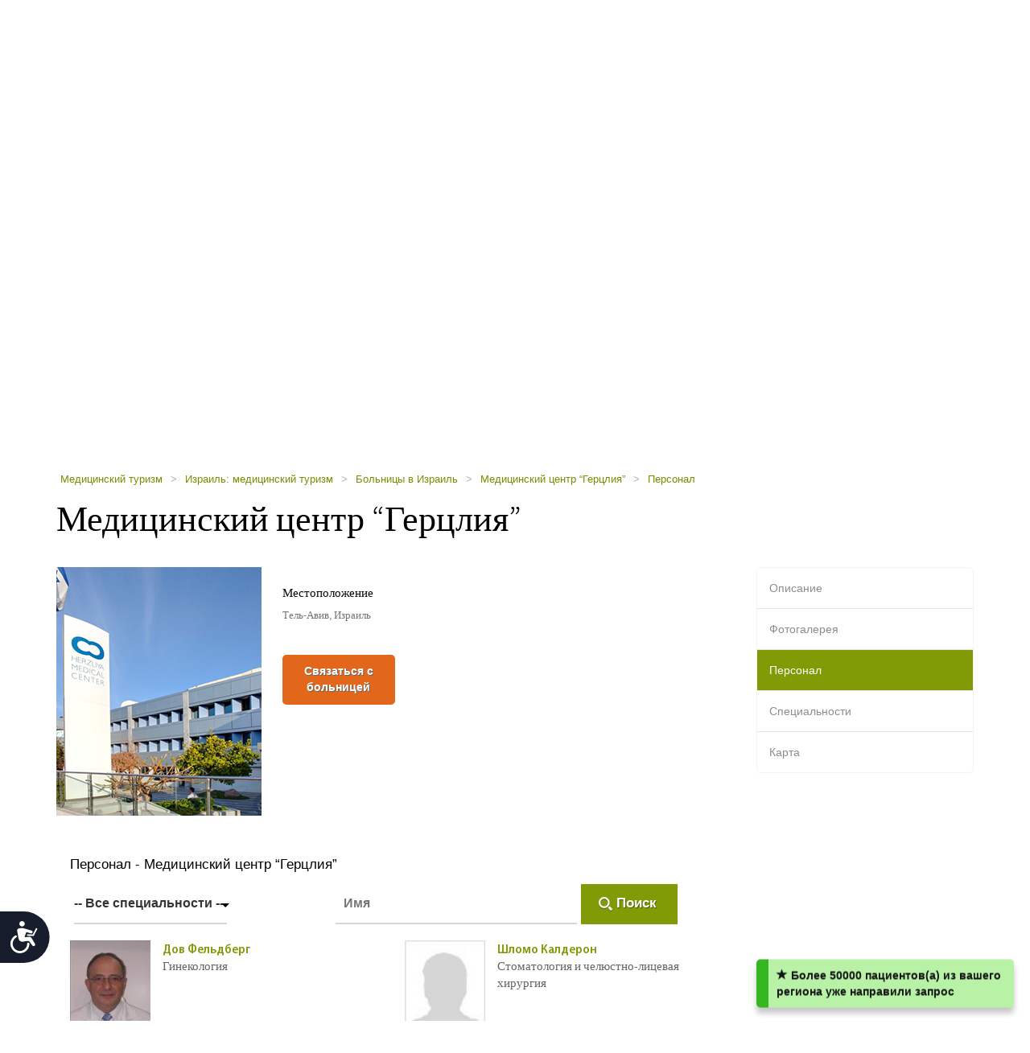

--- FILE ---
content_type: text/html; charset=utf-8
request_url: https://ru.health-tourism.com/medical-centers/herzliya-medical-centers/doctors/
body_size: 13100
content:



<!DOCTYPE html>

<html dir="ltr" lang="ru"> 
<head><meta charset="utf-8" /><meta http-equiv="X-UA-Compatible" content="IE=edge" /><meta name="viewport" content="width=device-width, initial-scale=1" /><meta name="author" /><meta name="verify-v1" content="gbjGwW+QYVY8/IgQ1qFmoWEpZPKs1/zQfd34qWwDRk4=" /><title>
	Персонал - Медицинский центр “Герцлия” - каталог медицинских центров
</title><link rel="shortcut icon" type="image/x-icon" href="../../../favicon.ico" />

<!-- Google tag (gtag.js) --> <script async src=https://www.googletagmanager.com/gtag/js?id=G-TEKP2HFPDH></script> 
<script> window.dataLayer = window.dataLayer || []; function gtag() { dataLayer.push(arguments); } gtag('js', new Date()); gtag('config', 'G-TEKP2HFPDH'); </script>

<link href="/CustomCss?v=Wj5gVXKz6zMM5eXnXQDkuEgmxa44ee0AtsXbtE5Xxks1" rel="stylesheet"/>
<link href="/css/general-images.css" rel="stylesheet" /><script src="/CustomJS?v=W_3H7kAdMp4SfmO_Cx2cxXikwU2-jZFHGdRzj9wPNm81"></script>
<script type="text/javascript">window.htjslogger = new HTJSLogger({track: 1, entityType: 0, entityId: 0, sourceId: 5 });</script>
	
	<script src="/countriesByCategoryForSearch.js"></script>
	
	
	<script src="/FGCPageJSBusinessExtra?v=5ctMEheVT8B3d9BAB1sJouEGj0hurQOzTvPzBxPp83o1"></script>

	 
		
		<script type="text/javascript">
			var BusinessExtraAddStaffScripts = 'true';
			var BusinessExtraStaffLink = '/businessdoctors.aspx?b=305&specialty=';
		</script>
	
    <script src="//geoip-js.com/js/apis/geoip2/v2.1/geoip2.js" type="text/javascript"></script>
	
<script type="text/javascript">var EncouragementNotificationMessage = "Более {0} пациентов(а) из вашего региона уже направили запрос";
	var EncouragementNotificationType = "OriginCountry";
	var EncouragementNotificationSchemaType = "minimalist greenNotification";
</script>


	
    <script> window.interdeal = { "sitekey": "6d44678ea255450339c2e79e715436b2", "Position": "Left", "Menulang": "EN", "domains": { "js": "https://cdn.equalweb.com/", "acc": "https://access.equalweb.com/" }, "btnStyle": { "vPosition": [ "80%", null ], "scale": [ "0.8", "0.8" ], "icon": { "type": 7, "shape": "semicircle", "outline": false } } }; (function(doc, head, body){ var coreCall = doc.createElement('script'); coreCall.src = 'https://cdn.equalweb.com/core/4.3.8/accessibility.js'; coreCall.defer = true; coreCall.integrity = 'sha512-u6i35wNTfRZXp0KDwSb3TntaIKI2ItCt/H/KcYIsBeVbaVMerEQLBnU5/ztfBg9aSW1gg7AN4CqCu9a455jkUg=='; coreCall.crossOrigin = 'anonymous'; coreCall.setAttribute('data-cfasync', true ); body? body.appendChild(coreCall) : head.appendChild(coreCall); })(document, document.head, document.body); </script>

<meta name="Description" content="персонал в Медицинский центр “Герцлия”. Другие данные: описание, фотографии, адрес, контактные данные и т. д." /><meta name="Keywords" content="Медицинский центр “Герцлия”, Персонал, Частная больница, Израиль, Тель-Авив" /><meta name="Description" content="Поиск для врачей и сотрудников человеком в Медицинский центр “Герцлия”." /></head>
<body dir="ltr">
	<form name="aspnetForm" method="post" action="../../../businessextra.aspx?b=%2fherzliya-medical-centers%2f&amp;bet=staff" id="aspnetForm">
<div>
<input type="hidden" name="__VIEWSTATE" id="__VIEWSTATE" value="b9Lftc64FSESxf7FqYDE5K48/Bs+29KIYh3gnUH3R9rsgFu4z140l+a21UBVLxzGWvkmjfVhmI1uDg2Q6o3lee1DPrTR6hiwh73usOyD1wA=" />
</div>

<div>

	<input type="hidden" name="__VIEWSTATEGENERATOR" id="__VIEWSTATEGENERATOR" value="B7E83736" />
	<input type="hidden" name="__EVENTVALIDATION" id="__EVENTVALIDATION" value="8QjtNeWxcG+rCaBM/jnYsXnmSXbT7aK+UFQqXNCp8OgMbvPqmKZXjjWLpgp36dgl1vxWj+bHVjnJe5mu83mrqKKIcT+31D6va0PXL1ZC2hfjSJRxe6n9ZR8lO4kBLdpK" />
</div>
	 

<div class="home-hederTow">
    <div class="headercon">
        <div class="logo">
            <a href="/">
                <img src="/images/Mainlogo_langid_4.png" alt="health-tourism логотип"></a>
        </div>

        <div class="mobologo">
            <a href="/">
                <i class="mobologo-image general-images general-images-mobo-logo" title="health-tourism мобильная логотип"></i>
        </div>
        <div class="doct">
            <span class="general-images general-images-dr"></span> 
        </div>

        <div class="rightTopLink">
            <nav class="navbar navbar-default" role="navigation">

                <div class="navbar-header">
                    <button type="button" class="navbar-toggle collapsed" data-toggle="collapse" onclick="return false;" data-target="#navbar" aria-expanded="false" aria-controls="navbar">
                        <span class="sr-only"></span>
                        <span class="icon-bar"></span>
                        <span class="icon-bar"></span>
                        <span class="icon-bar"></span>
                    </button>
                </div>
                <div id="navbar" class="navbar-collapse collapse">
                    
                    <ul class="nav navbar-nav">
                        
                        <li><a href="https://ar.health-tourism.com/">العربية</a></li>
                        
                        <li><a href="https://cn.health-tourism.com/">中文</a></li>
                        
                        <li><a href="https://es.health-tourism.com/">Español</a></li>
                        
                        <li><a href="https://www.health-tourism.com/">English</a></li>
                        
                       
                        <li class="active"><a href="/Login/" title="Страница регистрации"><i class="general-icons general-icons-sign-in-icon" title='Войти'>
                            </i> Войти</a></li>
                        
                    </ul>

                </div>
            </nav>
            
            <div class="signUp">
                <a href="https://www.health-tourism.com/">English</a>
            </div>
            <div class="logIn">
                <a href="https://ar.health-tourism.com/">العربية</a>
            </div>
            <div class="logIn">
                <a href="https://cn.health-tourism.com/">中文</a>
            </div>
            <div class="logIn">
                <a href="https://es.health-tourism.com/">Español</a>
            </div>
            
           <div class="signUp">
                <a href="/Login/"  title="Страница регистрации"><i class="general-icons general-icons-sign-in-icon" title='Войти'>
                    </i>Войти</a>
            </div>
            
             

        </div>
        <div class="doctmobo">
            <span class="general-images general-images-dr"></span>
        </div>
    </div>
</div>

	 
	


<div class="homePageHeader header heaserTow">
    <div class="headercon">
        <div class='searcheFromArea search-icon-green'>
            <label>Выбрать специальность:</label>
            <div class="clearfix"></div>

            <div id="divSearchSpecialties">
                <div>
                    <select name="specialtiesSelect" id="specialtiesSelect" class="mainSpecialtiesSearchList" tabindex="1" onchange="SetCategoryCountries();">
                        <option data-image="/Plugins/msdropdown/images/icons/blank30.gif" data-imagecss="allSpecialtiesItem" value="-1">-- Все специальности --</option>
                        

                                <option value="18"  data-image="/Plugins/msdropdown/images/icons/blank30.gif" 
                                    data-imagecss="specialty specialty-AddictionTreatment">Лечение зависимости</option>

                            

                                <option value="22"  data-image="/Plugins/msdropdown/images/icons/blank30.gif" 
                                    data-imagecss="specialty specialty-Aestheticsnonsurgical">Косметические процедуры</option>

                            

                                <option value="44"  data-image="/Plugins/msdropdown/images/icons/blank30.gif" 
                                    data-imagecss="specialty specialty-Anesthesiology">Анестезиология</option>

                            

                                <option value="8"  data-image="/Plugins/msdropdown/images/icons/blank30.gif" 
                                    data-imagecss="specialty specialty-BariatricSurgery">Бариатрическая хирургия</option>

                            

                                <option value="57"  data-image="/Plugins/msdropdown/images/icons/blank30.gif" 
                                    data-imagecss="specialty specialty-CancerTreatment">Трансплантация костного мозга</option>

                            

                                <option value="6"  data-image="/Plugins/msdropdown/images/icons/blank30.gif" 
                                    data-imagecss="specialty specialty-CancerTreatment">Лечение рака</option>

                            

                                <option value="5"  data-image="/Plugins/msdropdown/images/icons/blank30.gif" 
                                    data-imagecss="specialty specialty-CardiacSurgery">Кардиохирургия</option>

                            

                                <option value="50"  data-image="/Plugins/msdropdown/images/icons/blank30.gif" 
                                    data-imagecss="specialty specialty-Cardiology">Кардиология</option>

                            

                                <option value="2"  data-image="/Plugins/msdropdown/images/icons/blank30.gif" 
                                    data-imagecss="specialty specialty-CosmeticSurgery">Косметическая хирургия</option>

                            

                                <option value="1"  data-image="/Plugins/msdropdown/images/icons/blank30.gif" 
                                    data-imagecss="specialty specialty-DentalCare">Стоматология</option>

                            

                                <option value="21"  data-image="/Plugins/msdropdown/images/icons/blank30.gif" 
                                    data-imagecss="specialty specialty-Dermatology">Дерматология</option>

                            

                                <option value="20"  data-image="/Plugins/msdropdown/images/icons/blank30.gif" 
                                    data-imagecss="specialty specialty-Dialysis">Диализ</option>

                            

                                <option value="17"  data-image="/Plugins/msdropdown/images/icons/blank30.gif" 
                                    data-imagecss="specialty specialty-EarNoseandThroat">Оториноларингология</option>

                            

                                <option value="42"  data-image="/Plugins/msdropdown/images/icons/blank30.gif" 
                                    data-imagecss="specialty specialty-Emergency">Реаниматология</option>

                            

                                <option value="28"  data-image="/Plugins/msdropdown/images/icons/blank30.gif" 
                                    data-imagecss="specialty specialty-Endocrinology">Эндокринология</option>

                            

                                <option value="7"  data-image="/Plugins/msdropdown/images/icons/blank30.gif" 
                                    data-imagecss="specialty specialty-EyeSurgery">Хирургия глаза</option>

                            

                                <option value="4"  data-image="/Plugins/msdropdown/images/icons/blank30.gif" 
                                    data-imagecss="specialty specialty-FertilityTreatment">Лечение бесплодия</option>

                            

                                <option value="33"  data-image="/Plugins/msdropdown/images/icons/blank30.gif" 
                                    data-imagecss="specialty specialty-Gastroenterology">Гастроэнтерология</option>

                            

                                <option value="35"  data-image="/Plugins/msdropdown/images/icons/blank30.gif" 
                                    data-imagecss="specialty specialty-GeneralSurgery">Общая хирургия</option>

                            

                                <option value="16"  data-image="/Plugins/msdropdown/images/icons/blank30.gif" 
                                    data-imagecss="specialty specialty-HairTransplant">Пересадка волос</option>

                            

                                <option value="36"  data-image="/Plugins/msdropdown/images/icons/blank30.gif" 
                                    data-imagecss="specialty specialty-Hematology">Гематология</option>

                            

                                <option value="49"  data-image="/Plugins/msdropdown/images/icons/blank30.gif" 
                                    data-imagecss="specialty specialty-Hyperbaric">Гипербарическая оксигенация</option>

                            

                                <option value="23"  data-image="/Plugins/msdropdown/images/icons/blank30.gif" 
                                    data-imagecss="specialty specialty-Imaging">Диагностическая визуализация</option>

                            

                                <option value="51"  data-image="/Plugins/msdropdown/images/icons/blank30.gif" 
                                    data-imagecss="specialty specialty-InternalMedicine">Медицина внутренних болезней</option>

                            

                                <option value="47"  data-image="/Plugins/msdropdown/images/icons/blank30.gif" 
                                    data-imagecss="specialty specialty-MedicalCheckUps">Медицинский осмотр</option>

                            

                                <option value="41"  data-image="/Plugins/msdropdown/images/icons/blank30.gif" 
                                    data-imagecss="specialty specialty-Nephrology">Нефрология</option>

                            

                                <option value="19"  data-image="/Plugins/msdropdown/images/icons/blank30.gif" 
                                    data-imagecss="specialty specialty-Neurology">Неврология</option>

                            

                                <option value="31"  data-image="/Plugins/msdropdown/images/icons/blank30.gif" 
                                    data-imagecss="specialty specialty-Neurosurgery">Нейрохирургия</option>

                            

                                <option value="30"  data-image="/Plugins/msdropdown/images/icons/blank30.gif" 
                                    data-imagecss="specialty specialty-Ob-Gyn">Акушерство и гинекология</option>

                            

                                <option value="3"  data-image="/Plugins/msdropdown/images/icons/blank30.gif" 
                                    data-imagecss="specialty specialty-OrthopedicSurgery">Ортопедическая хирургия</option>

                            

                                <option value="34"  data-image="/Plugins/msdropdown/images/icons/blank30.gif" 
                                    data-imagecss="specialty specialty-Pediatrics">Педиатрия</option>

                            

                                <option value="45"  data-image="/Plugins/msdropdown/images/icons/blank30.gif" 
                                    data-imagecss="specialty specialty-Psychiatry">Психиатрия</option>

                            

                                <option value="37"  data-image="/Plugins/msdropdown/images/icons/blank30.gif" 
                                    data-imagecss="specialty specialty-Pulmonology">Пульмонология</option>

                            

                                <option value="29"  data-image="/Plugins/msdropdown/images/icons/blank30.gif" 
                                    data-imagecss="specialty specialty-Rehabilitation">Реабилитация</option>

                            

                                <option value="24"  data-image="/Plugins/msdropdown/images/icons/blank30.gif" 
                                    data-imagecss="specialty specialty-StemCellTherapy">Лечение стволовыми клетками</option>

                            

                                <option value="25"  data-image="/Plugins/msdropdown/images/icons/blank30.gif" 
                                    data-imagecss="specialty specialty-Urology">Урология</option>

                            

                                <option value="52"  data-image="/Plugins/msdropdown/images/icons/blank30.gif" 
                                    data-imagecss="specialty specialty-Vascular">Сосудистая хирургия</option>

                            
                    </select>
                </div>
            </div>
            <div class="country"  tabindex="2">
                <select name="countries" id="countries" class="mainCountriesSearchList" data-placeholder='-- Все страны --' style="width: 200px;">
                    <option data-image="/Plugins/msdropdown/images/icons/blank.gif" class="mainCountriesSearchItem" value="-1">-- Все страны --</option>
                    

                            <option data-image="/Plugins/msdropdown/images/icons/blank.gif" data-imagecss="mainCountriesSearchImage flags at" data-title="austria"
                                class="mainCountriesSearchItem" data-title="Австрия" data-name="Австрия" name="Австрия" 
                                value="austria" >Австрия
                            </option>

                        

                            <option data-image="/Plugins/msdropdown/images/icons/blank.gif" data-imagecss="mainCountriesSearchImage flags de" data-title="germany"
                                class="mainCountriesSearchItem" data-title="Германия" data-name="Германия" name="Германия" 
                                value="germany" >Германия
                            </option>

                        

                            <option data-image="/Plugins/msdropdown/images/icons/blank.gif" data-imagecss="mainCountriesSearchImage flags il" data-title="israel"
                                class="mainCountriesSearchItem" data-title="Израиль" data-name="Израиль" name="Израиль" 
                                value="israel" >Израиль
                            </option>

                        

                            <option data-image="/Plugins/msdropdown/images/icons/blank.gif" data-imagecss="mainCountriesSearchImage flags in" data-title="india"
                                class="mainCountriesSearchItem" data-title="Индия" data-name="Индия" name="Индия" 
                                value="india" >Индия
                            </option>

                        

                            <option data-image="/Plugins/msdropdown/images/icons/blank.gif" data-imagecss="mainCountriesSearchImage flags es" data-title="spain"
                                class="mainCountriesSearchItem" data-title="Испания" data-name="Испания" name="Испания" 
                                value="spain" >Испания
                            </option>

                        

                            <option data-image="/Plugins/msdropdown/images/icons/blank.gif" data-imagecss="mainCountriesSearchImage flags cn" data-title="china"
                                class="mainCountriesSearchItem" data-title="Китай" data-name="Китай" name="Китай" 
                                value="china" >Китай
                            </option>

                        

                            <option data-image="/Plugins/msdropdown/images/icons/blank.gif" data-imagecss="mainCountriesSearchImage flags lt" data-title="lithuania"
                                class="mainCountriesSearchItem" data-title="Литва" data-name="Литва" name="Литва" 
                                value="lithuania" >Литва
                            </option>

                        

                            <option data-image="/Plugins/msdropdown/images/icons/blank.gif" data-imagecss="mainCountriesSearchImage flags ae" data-title="united-arab-emirates"
                                class="mainCountriesSearchItem" data-title="Объединенные Арабские Эмираты" data-name="Объединенные Арабские Эмираты" name="Объединенные Арабские Эмираты" 
                                value="united-arab-emirates" >Объединенные Арабские Эмираты
                            </option>

                        

                            <option data-image="/Plugins/msdropdown/images/icons/blank.gif" data-imagecss="mainCountriesSearchImage flags pl" data-title="poland"
                                class="mainCountriesSearchItem" data-title="Польша" data-name="Польша" name="Польша" 
                                value="poland" >Польша
                            </option>

                        

                            <option data-image="/Plugins/msdropdown/images/icons/blank.gif" data-imagecss="mainCountriesSearchImage flags pt" data-title="portugal"
                                class="mainCountriesSearchItem" data-title="Португалия" data-name="Португалия" name="Португалия" 
                                value="portugal" >Португалия
                            </option>

                        

                            <option data-image="/Plugins/msdropdown/images/icons/blank.gif" data-imagecss="mainCountriesSearchImage flags ru" data-title="russia"
                                class="mainCountriesSearchItem" data-title="Россия" data-name="Россия" name="Россия" 
                                value="russia" >Россия
                            </option>

                        

                            <option data-image="/Plugins/msdropdown/images/icons/blank.gif" data-imagecss="mainCountriesSearchImage flags sg" data-title="singapore"
                                class="mainCountriesSearchItem" data-title="Сингапур" data-name="Сингапур" name="Сингапур" 
                                value="singapore" >Сингапур
                            </option>

                        

                            <option data-image="/Plugins/msdropdown/images/icons/blank.gif" data-imagecss="mainCountriesSearchImage flags th" data-title="thailand"
                                class="mainCountriesSearchItem" data-title="Таиланд" data-name="Таиланд" name="Таиланд" 
                                value="thailand" >Таиланд
                            </option>

                        

                            <option data-image="/Plugins/msdropdown/images/icons/blank.gif" data-imagecss="mainCountriesSearchImage flags tr" data-title="turkey"
                                class="mainCountriesSearchItem" data-title="Турция" data-name="Турция" name="Турция" 
                                value="turkey" >Турция
                            </option>

                        

                            <option data-image="/Plugins/msdropdown/images/icons/blank.gif" data-imagecss="mainCountriesSearchImage flags fr" data-title="france"
                                class="mainCountriesSearchItem" data-title="Франция" data-name="Франция" name="Франция" 
                                value="france" >Франция
                            </option>

                        

                            <option data-image="/Plugins/msdropdown/images/icons/blank.gif" data-imagecss="mainCountriesSearchImage flags kr" data-title="south-korea"
                                class="mainCountriesSearchItem" data-title="Южная Корея" data-name="Южная Корея" name="Южная Корея" 
                                value="south-korea" >Южная Корея
                            </option>

                        
                    <option data-image="/Plugins/msdropdown/images/icons/blank.gif" class="mainCountriesSearchItem" value="-1">--------------</option>
                    <option data-image="/Plugins/msdropdown/images/icons/blank.gif" class="mainCountriesSearchItem" value="r=7">Азия</option>
                    
                    <option data-image="/Plugins/msdropdown/images/icons/blank.gif" class="mainCountriesSearchItem" value="r=3">Европа</option>
                    <option data-image="/Plugins/msdropdown/images/icons/blank.gif" class="mainCountriesSearchItem" value="r=8">Ближний Восток</option>
                </select>
            </div>

            <a class="btn btn-group-lg search" tabindex="3" href="javascript:ActOnSearch();">Искать</a>
            <input style="display: none;" id="txtMainSearchSpecialtiesValue" class="mainSearchSpecialtiesValue" />
            <input style="display: none;" id="txtMainSearchCountriesValue" class="mainSearchCountriesValue" />
        </div>
    </div>

    <div id="myCarousel" class="carousel slide" data-interval="3000" data-ride="carousel">
        <div class="carousel-inner" role="listbox">
            
                    <div class='item active'>
                        <img id="ctl00_cphMain_ucSearchPanel_rptMainImages_ctl00_imgMainImage" class="mainSliderImages" src="../../../_resources/Photos/Countries/003_001_000098_00000056.Jpg" alt="фото для создания атмосферы" style="border-width:0px;" />
                    </div>
                
                    <div class='item'>
                        <img id="ctl00_cphMain_ucSearchPanel_rptMainImages_ctl01_imgMainImage" class="mainSliderImages" lazy-src="/_resources/Photos/Countries/003_001_000098_00000057.Jpg" src="" alt="фото для создания атмосферы" style="border-width:0px;" />
                    </div>
                
                    <div class='item'>
                        <img id="ctl00_cphMain_ucSearchPanel_rptMainImages_ctl02_imgMainImage" class="mainSliderImages" lazy-src="/_resources/Photos/Countries/003_001_000098_00000058.Jpg" src="" alt="фото для создания атмосферы" style="border-width:0px;" />
                    </div>
                

        </div>
    </div>
</div>

	

<div class="breadcrumbCon">
	<div class="container">
		
		<a class="mainFocusAnchor" name="mainFocusAnchor"></a>
		
		<ul class="bread_crumbs_list">
			<li><a href="/">Медицинский туризм </a></li>
			
					<li> > </li>
					<li><a href="/medical-tourism-israel/">Израиль: медицинский туризм </a></li>
				
					<li> > </li>
					<li><a href="/hospitals-israel/">Больницы в Израиль </a></li>
				
					<li> > </li>
					<li><a href="/medical-centers/herzliya-medical-centers/">Медицинский центр “Герцлия” </a></li>
				
					<li> > </li>
					<li><a href="/medical-centers/herzliya-medical-centers/doctors/">Персонал </a></li>
				
		</ul> 
	</div>
</div> 



	<div class="contentArea">
		<div class="container">
			<div class="title-com">
				<h1>Медицинский центр “Герцлия”</h1>
			</div>
			<div class="leftSide">
				


<div class="hospitalCon">
    <div class="h-Thamb">
        
            <div class="MainPic">
                <a title="Медицинский центр “Герцлия”" href="/medical-centers/herzliya-medical-centers/">
                    <img src="/_resources/business/305/BusinessPage.jpg" id="ctl00_cphMain_ucBusinessTopInfo_imgPic" alt="Медицинский центр “Герцлия”" />
                </a>
            </div>
        
    </div>
    <div class="h-details">
        <div class="sodeLt">
            <h2>Местоположение</h2>
            <p>Тель-Авив, Израиль</p>
            <div class="clearfix"></div>
        </div>
        



        

<ul class="btn-list">
     
    <li><a class="act" href="/contact-hospital/herzliya-medical-centers/" title="Медицинский центр “Герцлия”">Связаться с больницей</a></li>
    
</ul>



    </div>
</div>


				

				

				

				
				

				


<a  name="staffSearch" href="#"></a>
<div class='contentCon' >
    <div class="staffatvejthani">
        <h3>Персонал - Медицинский центр “Герцлия”</h3>

        
            <div class="staffselectsearch">
                <div class="macedoniaCon">
                    <div class="macedoniaSelect">
                        <div class="category ophthalmology">
                            <div>
                                <div id="ddimages2" class="staffSpecialtiesSearch">
                                    <li>
                                        <option value="-1" data-description="">-- Все специальности --</option>
                                    </li>
                                    
                                            <li>
                                                <option value="30"
                                                    
                                                    data-csssprite=""
                                                    data-description="">Акушерство и гинекология</option>
                                            </li>
                                        
                                            <li>
                                                <option value="44"
                                                    
                                                    data-csssprite=""
                                                    data-description="">Анестезиология</option>
                                            </li>
                                        
                                            <li>
                                                <option value="8"
                                                    
                                                    data-csssprite=""
                                                    data-description="">Бариатрическая хирургия</option>
                                            </li>
                                        
                                            <li>
                                                <option value="33"
                                                    
                                                    data-csssprite=""
                                                    data-description="">Гастроэнтерология</option>
                                            </li>
                                        
                                            <li>
                                                <option value="36"
                                                    
                                                    data-csssprite=""
                                                    data-description="">Гематология</option>
                                            </li>
                                        
                                            <li>
                                                <option value="40"
                                                    
                                                    data-csssprite=""
                                                    data-description="">Гериатрия</option>
                                            </li>
                                        
                                            <li>
                                                <option value="21"
                                                    
                                                    data-csssprite=""
                                                    data-description="">Дерматология</option>
                                            </li>
                                        
                                            <li>
                                                <option value="23"
                                                    
                                                    data-csssprite=""
                                                    data-description="">Диагностическая визуализация</option>
                                            </li>
                                        
                                            <li>
                                                <option value="48"
                                                    
                                                    data-csssprite=""
                                                    data-description="">Иммунология</option>
                                            </li>
                                        
                                            <li>
                                                <option value="56"
                                                    
                                                    data-csssprite=""
                                                    data-description="">Инфекционные заболевания</option>
                                            </li>
                                        
                                            <li>
                                                <option value="50"
                                                    
                                                    data-csssprite=""
                                                    data-description="">Кардиология</option>
                                            </li>
                                        
                                            <li>
                                                <option value="5"
                                                    
                                                    data-csssprite=""
                                                    data-description="">Кардиохирургия</option>
                                            </li>
                                        
                                            <li>
                                                <option value="2"
                                                    
                                                    data-csssprite=""
                                                    data-description="">Косметическая хирургия</option>
                                            </li>
                                        
                                            <li>
                                                <option value="22"
                                                    
                                                    data-csssprite=""
                                                    data-description="">Косметические процедуры</option>
                                            </li>
                                        
                                            <li>
                                                <option value="4"
                                                    
                                                    data-csssprite=""
                                                    data-description="">Лечение бесплодия</option>
                                            </li>
                                        
                                            <li>
                                                <option value="51"
                                                    
                                                    data-csssprite=""
                                                    data-description="">Медицина внутренних болезней</option>
                                            </li>
                                        
                                            <li>
                                                <option value="19"
                                                    
                                                    data-csssprite=""
                                                    data-description="">Неврология</option>
                                            </li>
                                        
                                            <li>
                                                <option value="31"
                                                    
                                                    data-csssprite=""
                                                    data-description="">Нейрохирургия</option>
                                            </li>
                                        
                                            <li>
                                                <option value="41"
                                                    
                                                    data-csssprite=""
                                                    data-description="">Нефрология</option>
                                            </li>
                                        
                                            <li>
                                                <option value="54"
                                                    
                                                    data-csssprite=""
                                                    data-description="">Общая терапия</option>
                                            </li>
                                        
                                            <li>
                                                <option value="35"
                                                    
                                                    data-csssprite=""
                                                    data-description="">Общая хирургия</option>
                                            </li>
                                        
                                            <li>
                                                <option value="6"
                                                    
                                                    data-csssprite=""
                                                    data-description="">Онкология</option>
                                            </li>
                                        
                                            <li>
                                                <option value="3"
                                                    
                                                    data-csssprite=""
                                                    data-description="">Ортопедия</option>
                                            </li>
                                        
                                            <li>
                                                <option value="17"
                                                    
                                                    data-csssprite=""
                                                    data-description="">Оториноларингология</option>
                                            </li>
                                        
                                            <li>
                                                <option value="7"
                                                    
                                                    data-csssprite=""
                                                    data-description="">Офтальмология</option>
                                            </li>
                                        
                                            <li>
                                                <option value="43"
                                                    
                                                    data-csssprite=""
                                                    data-description="">Патология</option>
                                            </li>
                                        
                                            <li>
                                                <option value="34"
                                                    
                                                    data-csssprite=""
                                                    data-description="">Педиатрия</option>
                                            </li>
                                        
                                            <li>
                                                <option value="45"
                                                    
                                                    data-csssprite=""
                                                    data-description="">Психиатрия</option>
                                            </li>
                                        
                                            <li>
                                                <option value="29"
                                                    
                                                    data-csssprite=""
                                                    data-description="">Реабилитация</option>
                                            </li>
                                        
                                            <li>
                                                <option value="55"
                                                    
                                                    data-csssprite=""
                                                    data-description="">Ревматология</option>
                                            </li>
                                        
                                            <li>
                                                <option value="53"
                                                    
                                                    data-csssprite=""
                                                    data-description="">Семейная медицина</option>
                                            </li>
                                        
                                            <li>
                                                <option value="52"
                                                    
                                                    data-csssprite=""
                                                    data-description="">Сосудистая хирургия</option>
                                            </li>
                                        
                                            <li>
                                                <option value="46"
                                                    
                                                    data-csssprite=""
                                                    data-description="">Спортивная медицина</option>
                                            </li>
                                        
                                            <li>
                                                <option value="1"
                                                    
                                                    data-csssprite=""
                                                    data-description="">Стоматология</option>
                                            </li>
                                        
                                            <li>
                                                <option value="25"
                                                    
                                                    data-csssprite=""
                                                    data-description="">Урология</option>
                                            </li>
                                        
                                            <li>
                                                <option value="28"
                                                    
                                                    data-csssprite=""
                                                    data-description="">Эндокринология</option>
                                            </li>
                                        
                                </div>
                            </div>
                        </div>
                    </div>
                    <input style="display: none;" id="txtstaffSearchSpecialtiesValue" class="staffSearchSpecialtiesValue" />
                </div>
                
                    <div class="searcheFromAreaTwo">
                        <input name="ctl00$cphMain$ucBusinessDoctorsControl$txtSearchPhrase" type="text" id="ctl00_cphMain_ucBusinessDoctorsControl_txtSearchPhrase" class="staffSearchPhrase" name="" placeholder="Имя" />
                        <a href="javascript:SearchStaff();">Поиск</a>
                    </div>
                
            </div>
        

        
<div id="divMainDiv" class="stafftcon">
        
        <div class="surgeons">
        
                <div id="ctl00_cphMain_ucBusinessDoctorsControl_ucBusinessStaffList_rptStaffPersons_ctl00_divClearFix"></div>
                <div id="ctl00_cphMain_ucBusinessDoctorsControl_ucBusinessStaffList_rptStaffPersons_ctl00_divItemClass" class="surgeonsLt">
                    <div class="thambImg" >
                        <a href="/staffperson.aspx?b=305&sp=2573">
                            <img src="/_resources/doctors/305/dov-feldberg.jpg" id="ctl00_cphMain_ucBusinessDoctorsControl_ucBusinessStaffList_rptStaffPersons_ctl00_imgStaff" alt=" Дов Фельдберг" />
                            

                        </a>
                    </div>
                    <h1><a href="/staffperson.aspx?b=305&sp=2573"> Дов Фельдберг</a></h1>
                     
                    <p> Гинекология</p>
                </div>

            
                <div id="ctl00_cphMain_ucBusinessDoctorsControl_ucBusinessStaffList_rptStaffPersons_ctl01_divClearFix"></div>
                <div id="ctl00_cphMain_ucBusinessDoctorsControl_ucBusinessStaffList_rptStaffPersons_ctl01_divItemClass" class="surgeonsRt">
                    <div class="thambImg" >
                        <a href="/staffperson.aspx?b=305&sp=2523">
                            <img src="/images/defaultstaffimage.jpg" id="ctl00_cphMain_ucBusinessDoctorsControl_ucBusinessStaffList_rptStaffPersons_ctl01_imgStaff" alt="нет фотографии" />
                            

                        </a>
                    </div>
                    <h1><a href="/staffperson.aspx?b=305&sp=2523"> Шломо Калдерон</a></h1>
                     
                    <p> Стоматология и челюстно-лицевая хирургия</p>
                </div>

            
                <div id="ctl00_cphMain_ucBusinessDoctorsControl_ucBusinessStaffList_rptStaffPersons_ctl02_divClearFix" class="clearfix"></div>
                <div id="ctl00_cphMain_ucBusinessDoctorsControl_ucBusinessStaffList_rptStaffPersons_ctl02_divItemClass" class="surgeonsLt">
                    <div class="thambImg" >
                        <a href="/staffperson.aspx?b=305&sp=2536">
                            <img src="/_resources/doctors/305/dean-ad-el.JPG" id="ctl00_cphMain_ucBusinessDoctorsControl_ucBusinessStaffList_rptStaffPersons_ctl02_imgStaff" alt=" Дин Ад-Эль" />
                            

                        </a>
                    </div>
                    <h1><a href="/staffperson.aspx?b=305&sp=2536"> Дин Ад-Эль</a></h1>
                     
                    <p> Пластическая хирургия и ожоги</p>
                </div>

            
                <div id="ctl00_cphMain_ucBusinessDoctorsControl_ucBusinessStaffList_rptStaffPersons_ctl03_divClearFix"></div>
                <div id="ctl00_cphMain_ucBusinessDoctorsControl_ucBusinessStaffList_rptStaffPersons_ctl03_divItemClass" class="surgeonsRt">
                    <div class="thambImg" >
                        <a href="/staffperson.aspx?b=305&sp=2468">
                            <img src="/_resources/doctors/305/eyal-porat.jpg" id="ctl00_cphMain_ucBusinessDoctorsControl_ucBusinessStaffList_rptStaffPersons_ctl03_imgStaff" alt=" Эял Порат" />
                            

                        </a>
                    </div>
                    <h1><a href="/staffperson.aspx?b=305&sp=2468"> Эял Порат</a></h1>
                     
                    <p> Кардиоторакальная хирургия</p>
                </div>

            
                <div id="ctl00_cphMain_ucBusinessDoctorsControl_ucBusinessStaffList_rptStaffPersons_ctl04_divClearFix" class="clearfix"></div>
                <div id="ctl00_cphMain_ucBusinessDoctorsControl_ucBusinessStaffList_rptStaffPersons_ctl04_divItemClass" class="surgeonsLt">
                    <div class="thambImg" >
                        <a href="/staffperson.aspx?b=305&sp=13217">
                            <img src="/_resources/doctors/305/dr-abravanel-joseph.jpg" id="ctl00_cphMain_ucBusinessDoctorsControl_ucBusinessStaffList_rptStaffPersons_ctl04_imgStaff" alt=" Абраванел Джозеф" />
                            

                        </a>
                    </div>
                    <h1><a href="/staffperson.aspx?b=305&sp=13217"> Абраванел Джозеф</a></h1>
                     
                    <p> Урология</p>
                </div>

            
                <div id="ctl00_cphMain_ucBusinessDoctorsControl_ucBusinessStaffList_rptStaffPersons_ctl05_divClearFix"></div>
                <div id="ctl00_cphMain_ucBusinessDoctorsControl_ucBusinessStaffList_rptStaffPersons_ctl05_divItemClass" class="surgeonsRt">
                    <div class="thambImg" >
                        <a href="/staffperson.aspx?b=305&sp=13216">
                            <img src="/images/defaultstaffimage.jpg" id="ctl00_cphMain_ucBusinessDoctorsControl_ucBusinessStaffList_rptStaffPersons_ctl05_imgStaff" alt="нет фотографии" />
                            

                        </a>
                    </div>
                    <h1><a href="/staffperson.aspx?b=305&sp=13216"> Авнер Янив</a></h1>
                     
                    <p> Оториноларингология, головная и шейная хирургия, детская оториноларингология</p>
                </div>

            
                <div id="ctl00_cphMain_ucBusinessDoctorsControl_ucBusinessStaffList_rptStaffPersons_ctl06_divClearFix" class="clearfix"></div>
                <div id="ctl00_cphMain_ucBusinessDoctorsControl_ucBusinessStaffList_rptStaffPersons_ctl06_divItemClass" class="surgeonsLt">
                    <div class="thambImg" >
                        <a href="/staffperson.aspx?b=305&sp=13774">
                            <img src="/_resources/doctors/305/dr-topaz-morris.jpg" id="ctl00_cphMain_ucBusinessDoctorsControl_ucBusinessStaffList_rptStaffPersons_ctl06_imgStaff" alt=" Топаз Моррис" />
                            

                        </a>
                    </div>
                    <h1><a href="/staffperson.aspx?b=305&sp=13774"> Топаз Моррис</a></h1>
                     
                    <p> Пластическая и эстетическая хирургия</p>
                </div>

            
                <div id="ctl00_cphMain_ucBusinessDoctorsControl_ucBusinessStaffList_rptStaffPersons_ctl07_divClearFix"></div>
                <div id="ctl00_cphMain_ucBusinessDoctorsControl_ucBusinessStaffList_rptStaffPersons_ctl07_divItemClass" class="surgeonsRt">
                    <div class="thambImg" >
                        <a href="/staffperson.aspx?b=305&sp=13774">
                            <img src="/_resources/doctors/305/dr-topaz-morris.jpg" id="ctl00_cphMain_ucBusinessDoctorsControl_ucBusinessStaffList_rptStaffPersons_ctl07_imgStaff" alt=" Топаз Моррис" />
                            

                        </a>
                    </div>
                    <h1><a href="/staffperson.aspx?b=305&sp=13774"> Топаз Моррис</a></h1>
                     
                    <p> Пластическая и эстетическая хирургия</p>
                </div>

            
                <div id="ctl00_cphMain_ucBusinessDoctorsControl_ucBusinessStaffList_rptStaffPersons_ctl08_divClearFix" class="clearfix"></div>
                <div id="ctl00_cphMain_ucBusinessDoctorsControl_ucBusinessStaffList_rptStaffPersons_ctl08_divItemClass" class="surgeonsLt">
                    <div class="thambImg" >
                        <a href="/staffperson.aspx?b=305&sp=13293">
                            <img src="/images/defaultstaffimage.jpg" id="ctl00_cphMain_ucBusinessDoctorsControl_ucBusinessStaffList_rptStaffPersons_ctl08_imgStaff" alt="нет фотографии" />
                            

                        </a>
                    </div>
                    <h1><a href="/staffperson.aspx?b=305&sp=13293"> Бейкер Гидеон</a></h1>
                     
                    <p> Отоларингология, головная и шейная хирургия</p>
                </div>

            
                <div id="ctl00_cphMain_ucBusinessDoctorsControl_ucBusinessStaffList_rptStaffPersons_ctl09_divClearFix"></div>
                <div id="ctl00_cphMain_ucBusinessDoctorsControl_ucBusinessStaffList_rptStaffPersons_ctl09_divItemClass" class="surgeonsRt">
                    <div class="thambImg" >
                        <a href="/staffperson.aspx?b=305&sp=13329">
                            <img src="/images/defaultstaffimage.jpg" id="ctl00_cphMain_ucBusinessDoctorsControl_ucBusinessStaffList_rptStaffPersons_ctl09_imgStaff" alt="нет фотографии" />
                            

                        </a>
                    </div>
                    <h1><a href="/staffperson.aspx?b=305&sp=13329"> Амирам Барам</a></h1>
                     
                    <p> Гинекология</p>
                </div>

            
        </div>
</div>

        <div class="clearfix"></div>
        

    <div class="paginationCon">
        <div class="setting">


            <h4>Персонал - Медицинский центр “Герцлия” (Страница 1 из 6)</h4>
        </div>
        <div class="paginationArea">
            <ul>

                
                <li id="ctl00_cphMain_ucBusinessDoctorsControl_ucPaging_liFirstPage"><a href="/medical-centers/herzliya-medical-centers/doctors/" id="ctl00_cphMain_ucBusinessDoctorsControl_ucPaging_aFirstPage" class="paginationSelectedItem">1</a></li>
                

                <li><a href="/medical-centers/herzliya-medical-centers/doctors/&p=2" class="">2</a></li><li><a href="/medical-centers/herzliya-medical-centers/doctors/&p=3" class="">3</a></li>

                <li id="ctl00_cphMain_ucBusinessDoctorsControl_ucPaging_liNextDots"><span>...</span></li>
                
                <li id="ctl00_cphMain_ucBusinessDoctorsControl_ucPaging_liNext" class="pagingNext"><a href="/medical-centers/herzliya-medical-centers/doctors/&p=2" id="ctl00_cphMain_ucBusinessDoctorsControl_ucPaging_aNext"><i>></i> </a></li>
            </ul>
        </div>
    </div>
    </div>
    <div class="clearfix"></div>
    

<div class="disclaimerBox">
    <div class="DiscInside">
        <div class="Title">
            Отказ от ответственности:</div>
        
        Сведения, приведенные на этой странице, были предоставлены&nbsp;Медицинский центр “Герцлия”&nbsp;
            или представители.
        
        
        
        Последнее обновление: Mar 9, 2018.
            <br />
        
        Прочтите наш <a href="/terms.aspx#disclaimer" rel="nofollow">отказ от ответственности</a>.
        Если вы нашли какие-либо ошибки или пропуски, 
        <a href="/reporterror.aspx?b=305" rel="nofollow">
           сообщите нам</a>.
    </div>
</div>


</div>

				
				
				
			</div>
			 

<div class="rightSide">
    <div class="rightCon">
       
        <ul>
            
                    <li class=""><a href="/medical-centers/herzliya-medical-centers/">Описание</a></li>
                
                    <li class=""><a href="/medical-centers/herzliya-medical-centers/images/">Фотогалерея</a></li>
                
                    <li class="rightConSelected"><a href="/medical-centers/herzliya-medical-centers/doctors/">Персонал</a></li>
                
                    <li class=""><a href="/medical-centers/herzliya-medical-centers/#specialties">Специальности</a></li>
                
                    <li class=""><a href="/medical-centers/herzliya-medical-centers/map/">Карта</a></li>
                
        </ul>
    </div>
</div>
		</div>
	</div>

	 


<div class="footTopArea">
    <div class="container">
        
        <div class="footLinkCon">
            <h2>Быстрые ссылки</h2>
            <ul>
                <li><a href="/">Главная страница</a></li>
                <li><a href="/advertise-your-medical-center/">Реклама </a></li>
                <li><a href="/guide/">Справочник </a></li>
                <li><a href="https://www.youtube.com/watch?v=KM7VijCBm38" target="_blank">How it Works</a></li>
                <li><a href="https://youtu.be/Z6VgOv7_lgs" target="_blank">A Real Patient Case</a></li>
                <li><a href="/destinations/">Направления</a></li>
                
                <li><a href="/information/">Информация</a></li>
                <li><a href="/resources/">Ресурсы</a></li>
                <li><a href="/privacy/">Конфиденциальность </a></li>
                <li><a href="/terms/">Условия пользования сайтом </a></li>
                <li><a href="/terms/#disclaimer">Отказ от ответственности </a></li>
                <li><a href="/about/">О компании </a></li>
                <li><a href="/contact-us/">Связаться с нами</a></li>
            </ul>
        </div>
        
        <div class="footLinkCon ">
            <h2>Рекомендуемые города</h2>
            <ul>
                
                        <li><a href="/medical-tourism-thailand/bangkok/" title="Бангкок">Бангкок </a></li>
                    
                        <li><a href="/medical-tourism-spain/barcelona/" title="Барселона">Барселона </a></li>
                    
                        <li><a href="/medical-tourism-turkey/istanbul/" title="Стамбул">Стамбул </a></li>
                    
                        <li><a href="/medical-tourism-israel/jerusalem/" title="Иерусалим">Иерусалим </a></li>
                    
                        <li><a href="/medical-tourism-spain/madrid/" title="Мадрид">Мадрид </a></li>
                    
                        <li><a href="/medical-tourism-spain/malaga/" title="Малага">Малага </a></li>
                    
                        <li><a href="/medical-tourism-spain/marbella/" title="Марбелья">Марбелья </a></li>
                    
                        <li><a href="/medical-tourism-south-korea/seoul/" title="Сеул">Сеул </a></li>
                    
            </ul>
        </div>
        <div id="ctl00_ucFooter_featuredCities2" class="footLinkCon ">
            <h2>Рекомендуемые города</h2>
            <ul>
                
                        <li><a href="/medical-tourism-israel/tel-aviv/" title="Тель-Авив">Тель-Авив </a></li>
                    
                        <li><a href="/medical-tourism-germany/heidelberg/" title="Гейдельберг">Гейдельберг </a></li>
                    
                        <li><a href="/medical-tourism-germany/hamburg/" title="Гамбург">Гамбург </a></li>
                    
                        <li><a href="/medical-tourism-germany/dusseldorf/" title="Дюссельдорф">Дюссельдорф </a></li>
                    
                        <li><a href="/medical-tourism-turkey/antalya/" title="Анталия">Анталия </a></li>
                    
                        <li><a href="/medical-tourism-germany/stuttgart/" title="Штутгарт">Штутгарт </a></li>
                    
                        <li><a href="/medical-tourism-spain/alicante/" title="Аликанте">Аликанте </a></li>
                    
                        <li><a href="/medical-tourism-portugal/porto/" title="Порту">Порту </a></li>
                    
            </ul>
        </div>
        <div  class="footLinkCon">
            <h2>Рекомендуемые направления</h2>
            <ul>
                
                        <li><a href="/cancer-treatment/"><span>
                            <i title="Лечение рака" class="specialty15 specialty15-white specialty15-CancerTreatment"></i>
                            <i title="Лечение рака" class="specialty15 specialty15-yellow specialty15-CancerTreatment f-hov" style="display: none"></i>
                            </span> Лечение рака</a></li>
                    
                        <li><a href="/heart-surgery/"><span>
                            <i title="Кардиохирургия" class="specialty15 specialty15-white specialty15-CardiacSurgery"></i>
                            <i title="Кардиохирургия" class="specialty15 specialty15-yellow specialty15-CardiacSurgery f-hov" style="display: none"></i>
                            </span> Кардиохирургия</a></li>
                    
                        <li><a href="/cosmetic-surgery/"><span>
                            <i title="Косметическая хирургия" class="specialty15 specialty15-white specialty15-CosmeticSurgery"></i>
                            <i title="Косметическая хирургия" class="specialty15 specialty15-yellow specialty15-CosmeticSurgery f-hov" style="display: none"></i>
                            </span> Косметическая хирургия</a></li>
                    
                        <li><a href="/fertility-treatment/"><span>
                            <i title="Лечение бесплодия" class="specialty15 specialty15-white specialty15-FertilityTreatment"></i>
                            <i title="Лечение бесплодия" class="specialty15 specialty15-yellow specialty15-FertilityTreatment f-hov" style="display: none"></i>
                            </span> Лечение бесплодия</a></li>
                    
                        <li><a href="/neurology/"><span>
                            <i title="Неврология" class="specialty15 specialty15-white specialty15-Neurology"></i>
                            <i title="Неврология" class="specialty15 specialty15-yellow specialty15-Neurology f-hov" style="display: none"></i>
                            </span> Неврология</a></li>
                    
                        <li><a href="/orthopedic-surgery/"><span>
                            <i title="Ортопедическая хирургия" class="specialty15 specialty15-white specialty15-OrthopedicSurgery"></i>
                            <i title="Ортопедическая хирургия" class="specialty15 specialty15-yellow specialty15-OrthopedicSurgery f-hov" style="display: none"></i>
                            </span> Ортопедическая хирургия</a></li>
                    

                <li><a href="/specialties-list/" class="more">Просмотреть еще специальности</a></li>
            </ul>
        </div>
        <div class="footLinkCon">
            <h2>Социальные сети</h2>
            <ul>
                
                <li><a href="https://www.linkedin.com/company/find-global-care-ltd" target="_blank"><i class="fa fa-linkedin"></i>Linkedin</a></li>
            </ul>
        </div>
        <div class="footLinkCon footLinkConLast">
            <a href="/">

                 <span class="general-images general-images-logo-footer" title="logo" style="border:0;vertical-align: middle;" ></span> 
                
            </a>
            
            <div class="footLinkCon footSSL">
                <a href="https://www.positivessl.com" target="_blank" style="font-family: arial; font-size: 10px; color: #212121; text-decoration: none;">

                    <span class="general-images general-images-PositiveSSL" title="Positive SSL" style="border:0;vertical-align: middle;" ></span> 
                  </a>
            </div>
            
            <div class="footLinkCon footSSL">
                <a href="http://www.dmca.com/Protection/Status.aspx?ID=2b1f109d-524d-4dc7-9634-3f57a3c0711f" title="DMCA.com Protection Status" class="dmca-badge">
                     <img src="//images.dmca.com/Badges/_dmca_premi_badge_2.png?ID=2b1f109d-524d-4dc7-9634-3f57a3c0711f" alt="DMCA.com Protection Status">
                </a> 
            </div>
        </div>

    </div>
</div>
<div class="footCopyArea">
    <div class="container">
        <p>Copyright © 2008 - 2025 Health-Tourism.com, Все права сохранены</p>
    </div>
</div>
	 </form> 
    
    <script src="//images.dmca.com/Badges/DMCABadgeHelper.min.js"> </script>

	<script type="application/ld+json"> {
"@context": "http://schema.org","@type": "BreadcrumbList","itemListElement": [

{ "@type": "ListItem","position": 1,"item": {"name": "Израиль: медицинский туризм", "@id": "/medical-tourism-israel/"} },
{ "@type": "ListItem","position": 2,"item": {"name": "Больницы в Израиль", "@id": "/hospitals-israel/"} },
{ "@type": "ListItem","position": 3,"item": {"name": "Медицинский центр “Герцлия”", "@id": "/medical-centers/herzliya-medical-centers/"} },
{ "@type": "ListItem","position": 4,"item": {"name": "Персонал", "@id": "/medical-centers/herzliya-medical-centers/doctors/"} }] }</script>

    
	<script type="application/ld+json">
	{  "@context" : "http://schema.org",
	   "@type" : "WebSite",
	   "name" : "Health Tourism",
	   "alternateName" : "Health-Tourism",
	   "url" : "ru.health-tourism.com"
	}
	</script>
</body>
</html>

--- FILE ---
content_type: text/javascript; charset=utf-8
request_url: https://ru.health-tourism.com/countriesByCategoryForSearch.js
body_size: 1229
content:
var SearchError = 'Пожалуйста, выберите специальность или страну'; var SearchCountriesStartFromIndex = 5 ;var arrCat = new Array();arrCat[0]="Стоматология|1|france~germany~india~israel~singapore~south-korea~spain~thailand~turkey~united-arab-emirates";arrCat[1]="Косметическая хирургия|2|france~germany~india~israel~lithuania~singapore~spain~thailand~turkey";arrCat[2]="Ортопедия|3|austria~china~france~germany~india~israel~lithuania~portugal~singapore~south-korea~spain~thailand~turkey";arrCat[3]="Лечение бесплодия|4|france~germany~india~israel~russia~singapore~spain~thailand~turkey";arrCat[4]="Кардиохирургия|5|austria~china~france~germany~india~israel~lithuania~poland~singapore~south-korea~spain~thailand~turkey";arrCat[5]="Онкология|6|austria~china~france~germany~india~israel~singapore~south-korea~spain~thailand~turkey";arrCat[6]="Офтальмология|7|france~germany~india~israel~singapore~spain~thailand~turkey";arrCat[7]="Бариатрическая хирургия|8|china~france~germany~india~israel~lithuania~singapore~spain~thailand~turkey";arrCat[8]="Пересадка волос|16|india~israel~lithuania~singapore~spain~thailand~turkey";arrCat[9]="Оториноларингология|17|china~france~germany~india~israel~lithuania~singapore~spain~thailand~turkey";arrCat[10]="Лечение зависимости|18|france~germany~india~israel~singapore~spain~thailand~turkey";arrCat[11]="Неврология|19|china~france~germany~india~israel~lithuania~singapore~south-korea~spain~thailand~turkey";arrCat[12]="Диализ|20|france~germany~india~israel~singapore~spain~thailand~turkey";arrCat[13]="Дерматология|21|france~germany~india~israel~lithuania~singapore~spain~thailand~turkey";arrCat[14]="Косметические процедуры|22|france~germany~india~israel~lithuania~singapore~spain~thailand~turkey";arrCat[15]="Диагностическая визуализация|23|china~france~germany~india~israel~lithuania~singapore~spain~thailand~turkey";arrCat[16]="Лечение стволовыми клетками|24|germany~india~israel~lithuania~singapore~spain~thailand~turkey";arrCat[17]="Урология|25|china~france~germany~india~israel~lithuania~singapore~spain~thailand~turkey";arrCat[18]="Эндокринология|28|china~france~germany~india~israel~lithuania~singapore~spain~thailand~turkey";arrCat[19]="Реабилитация|29|france~germany~india~israel~singapore~spain~thailand~turkey";arrCat[20]="Акушерство и гинекология|30|china~france~germany~india~israel~lithuania~singapore~south-korea~spain~thailand~turkey";arrCat[21]="Нейрохирургия|31|austria~china~france~germany~india~israel~singapore~south-korea~spain~thailand~turkey";arrCat[22]="Гастроэнтерология|33|austria~china~france~germany~india~israel~lithuania~singapore~spain~thailand~turkey";arrCat[23]="Педиатрия|34|france~germany~india~israel~singapore~south-korea~spain~thailand~turkey";arrCat[24]="Общая хирургия|35|austria~china~france~germany~india~israel~lithuania~singapore~south-korea~spain~thailand~turkey";arrCat[25]="Гематология|36|china~germany~india~israel~lithuania~singapore~spain~turkey";arrCat[26]="Пульмонология|37|france~germany~india~israel~south-korea~spain~thailand~turkey";arrCat[27]="Нефрология|41|china~france~germany~india~israel~singapore~spain~thailand~turkey";arrCat[28]="Реаниматология|42|france~germany~india~israel~singapore~south-korea~spain~thailand~turkey";arrCat[29]="Анестезиология|44|france~germany~india~israel~singapore~spain~thailand~turkey";arrCat[30]="Психиатрия|45|france~india~israel~south-korea~spain~thailand~turkey";arrCat[31]="Медицинский осмотр|47|china~france~india~israel~lithuania~singapore~south-korea~spain~thailand~turkey";arrCat[32]="Гипербарическая оксигенация|49|israel~spain~thailand~turkey";arrCat[33]="Кардиология|50|china~france~germany~india~israel~lithuania~poland~singapore~south-korea~spain~thailand~turkey";arrCat[34]="Медицина внутренних болезней|51|china~france~germany~india~israel~singapore~south-korea~spain~thailand~turkey";arrCat[35]="Сосудистая хирургия|52|china~france~germany~india~israel~poland~singapore~south-korea~spain~thailand~turkey";arrCat[36]="Трансплантация костного мозга|57|france~germany~india~israel~singapore~south-korea~spain~thailand~turkey";;var arrOriginCountries = {us:"50000",ph:"30000",gb:"20000",in:"20000",dz:"20000",sa:"20000",iq:"10000",au:"10000",eg:"10000",my:"10000",ca:"10000",bd:"8000",ly:"7000",ae:"7000",id:"6000",ng:"6000",ru:"6000",pk:"6000",sg:"6000",sd:"6000",ma:"5000",om:"5000",es:"5000",sy:"4000",ps:"4000",ye:"4000",kw:"4000",tr:"4000",jo:"3000",ro:"3000",ie:"3000",il:"3000",de:"3000",se:"3000"};

--- FILE ---
content_type: text/javascript; charset=utf-8
request_url: https://ru.health-tourism.com/FGCPageJSBusinessExtra?v=5ctMEheVT8B3d9BAB1sJouEGj0hurQOzTvPzBxPp83o1
body_size: 442
content:
function ChangeCurrency(n,t){location.href=BusinessExtraCategoryChangeCurrencyLink+n.value+t}function SearchStaff(){var n=$(".staffSearchSpecialtiesValue").val(),t=$(".staffSearchPhrase").val();window.location.href=BusinessExtraStaffLink+n+"&searchphrase="+t+"#staffSearch"}$(function(){typeof BusinessExtraAddCategoryScripts!="undefined"&&$(".businessCategoryCurrenciesList").selectric({inheritOriginalWidth:!0,customClass:{prefix:"businessCategoryCurrenciesOptions selectric"}});typeof BusinessExtraAddStaffScripts!="undefined"&&$(".staffSpecialtiesSearch").ddslick({height:400,onSelected:function(n){n.selectedIndex>=0&&$(".staffSearchSpecialtiesValue").val(n.selectedData.value)}});typeof BusinessExtraAddImagesScripts!="undefined"&&($("#carousel").carouFredSel({responsive:!0,circular:!1,auto:!1,prev:"#prev",next:"#next",items:{visible:1,width:200,height:"56%"},scroll:{fx:"directscroll"}}),$("#thumbs").carouFredSel({responsive:!0,circular:!1,infinite:!1,auto:!1,prev:"#prev",next:"#next",items:{visible:{min:2,max:6},width:150,height:"66%"}}),$("#thumbs a").click(function(){return $("#carousel").trigger("slideTo","#"+this.href.split("#").pop()),$("#thumbs a").removeClass("selected"),$(this).addClass("selected"),$(".imageTitle").html($(this).children(".imageThumb").attr("alt")),!1}),$("#carousel a").click(function(){return $("#carousel").trigger("slideTo","#"+this.href.split("#").pop()),$("#carousel a").removeClass("selected"),$(this).addClass("selected"),!1}),$(".before-after-ul").click(function(){var t=$(this).data("beforesrc"),i=$(this).data("aftersrc"),n=$(this).data("alt");$(".before-img").attr("src",t);$(".after-img").attr("src",i);$(".before-img").attr("alt",n);$(".after-img").attr("alt",n);$(".beforeafter-title").html(n)}))})